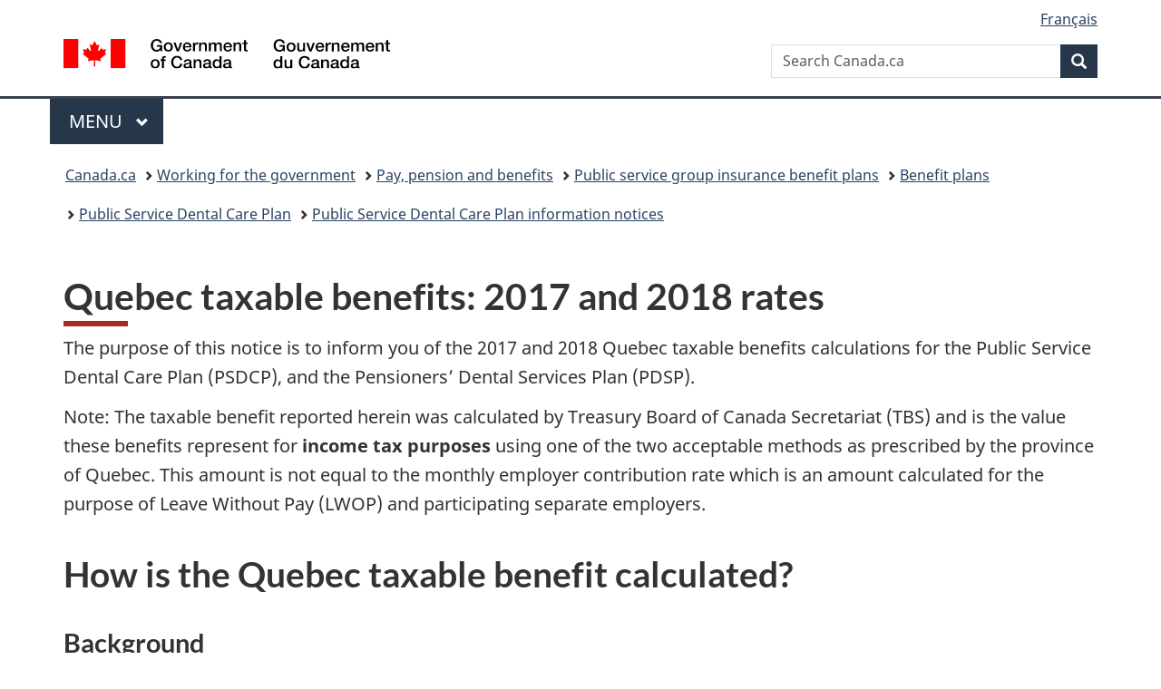

--- FILE ---
content_type: text/html;charset=utf-8
request_url: https://www.canada.ca/en/treasury-board-secretariat/services/information-notice/quebec-taxable-benefits-2017-2018-rates.html
body_size: 8016
content:
<!doctype html>


<html class="no-js" dir="ltr" lang="en" xmlns="http://www.w3.org/1999/xhtml">

<head prefix="og: http://ogp.me/ns#">
    
<meta http-equiv="X-UA-Compatible" content="IE=edge"/>
<meta charset="utf-8"/>
<title>Quebec taxable benefits: 2017 and 2018 rates - Canada.ca</title>
<meta content="width=device-width,initial-scale=1" name="viewport"/>


	<link rel="schema.dcterms" href="http://purl.org/dc/terms/"/>
	<link rel="canonical" href="https://www.canada.ca/en/treasury-board-secretariat/services/information-notice/quebec-taxable-benefits-2017-2018-rates.html"/>
    <link rel="alternate" hreflang="en" href="https://www.canada.ca/en/treasury-board-secretariat/services/information-notice/quebec-taxable-benefits-2017-2018-rates.html"/>
	
        <link rel="alternate" hreflang="fr" href="https://www.canada.ca/fr/secretariat-conseil-tresor/services/avis-information/avantages-imposables-quebec-taux-2017-2018.html"/>
	
	
		<meta name="description" content="This page contains information on the updated 2017 and 2018 Quebec taxable benefits calculations for the Pensioners’ Dental Services Plan (PDSP) and the Public Service Dental Care Plan (PSDCP)."/>
	
	
	
		<meta name="author" content="Treasury Board of Canada Secretariat"/>
	
	
		<meta name="dcterms.title" content="Quebec taxable benefits: 2017 and 2018 rates"/>
	
	
		<meta name="dcterms.description" content="This page contains information on the updated 2017 and 2018 Quebec taxable benefits calculations for the Pensioners’ Dental Services Plan (PDSP) and the Public Service Dental Care Plan (PSDCP)."/>
	
	
		<meta name="dcterms.creator" content="Treasury Board of Canada Secretariat"/>
	
	
	
		<meta name="dcterms.language" title="ISO639-2/T" content="eng"/>
	
	
	
		<meta name="dcterms.issued" title="W3CDTF" content="2017-12-20"/>
	
	
		<meta name="dcterms.modified" title="W3CDTF" content="2017-12-19"/>
	
	
	
		<meta name="dcterms.spatial" content="Canada"/>
	
	
	
	
	
	
		<meta name="dcterms.identifier" content="Treasury_Board_of_Canada_Secretariat"/>
	
	
	
        



	<meta prefix="fb: https://www.facebook.com/2008/fbml" property="fb:pages" content="378967748836213, 160339344047502, 184605778338568, 237796269600506, 10860597051, 14498271095, 209857686718, 160504807323251, 111156792247197, 113429762015861, 502566449790031, 312292485564363, 1471831713076413, 22724568071, 17294463927, 1442463402719857, 247990812241506, 730097607131117, 1142481292546228, 1765602380419601, 131514060764735, 307780276294187, 427238637642566, 525934210910141, 1016214671785090, 192657607776229, 586856208161152, 1146080748799944, 408143085978521, 490290084411688, 163828286987751, 565688503775086, 460123390028, 318424514044, 632493333805962, 370233926766473, 173004244677, 1562729973959056, 362400293941960, 769857139754987, 167891083224996, 466882737009651, 126404198009505, 135409166525475, 664638680273646, 169011506491295, 217171551640146, 182842831756930, 1464645710444681, 218822426028, 218740415905, 123326971154939, 125058490980757, 1062292210514762, 1768389106741505, 310939332270090, 285960408117397, 985916134909087, 655533774808209, 1522633664630497, 686814348097821, 230798677012118, 320520588000085, 103201203106202, 273375356172196, 61263506236, 353102841161, 1061339807224729, 1090791104267764, 395867780593657, 1597876400459657, 388427768185631, 937815283021844, 207409132619743, 1952090675003143, 206529629372368, 218566908564369, 175257766291975, 118472908172897, 767088219985590, 478573952173735, 465264530180856, 317418191615817, 428040827230778, 222493134493922, 196833853688656, 194633827256676, 252002641498535, 398018420213195, 265626156847421, 202442683196210, 384350631577399, 385499078129720, 178433945604162, 398240836869162, 326182960762584, 354672164565195, 375081249171867, 333050716732105, 118996871563050, 240349086055056, 119579301504003, 185184131584797, 333647780005544, 306255172770146, 369589566399283, 117461228379000, 349774478396157, 201995959908210, 307017162692056, 145928592172074, 122656527842056">


	


    


	<script src="//assets.adobedtm.com/be5dfd287373/abb618326704/launch-3eac5e076135.min.js"></script>










<link rel="stylesheet" href="https://use.fontawesome.com/releases/v5.15.4/css/all.css" integrity="sha256-mUZM63G8m73Mcidfrv5E+Y61y7a12O5mW4ezU3bxqW4=" crossorigin="anonymous"/>
<script blocking="render" src="/etc/designs/canada/wet-boew/js/gcdsloader.min.js"></script>
<link rel="stylesheet" href="/etc/designs/canada/wet-boew/css/theme.min.css"/>
<link href="/etc/designs/canada/wet-boew/assets/favicon.ico" rel="icon" type="image/x-icon"/>
<noscript><link rel="stylesheet" href="/etc/designs/canada/wet-boew/css/noscript.min.css"/></noscript>







                              <script>!function(a){var e="https://s.go-mpulse.net/boomerang/",t="addEventListener";if("False"=="True")a.BOOMR_config=a.BOOMR_config||{},a.BOOMR_config.PageParams=a.BOOMR_config.PageParams||{},a.BOOMR_config.PageParams.pci=!0,e="https://s2.go-mpulse.net/boomerang/";if(window.BOOMR_API_key="KBFUZ-C9D7G-RB8SX-GRGEN-HGMC9",function(){function n(e){a.BOOMR_onload=e&&e.timeStamp||(new Date).getTime()}if(!a.BOOMR||!a.BOOMR.version&&!a.BOOMR.snippetExecuted){a.BOOMR=a.BOOMR||{},a.BOOMR.snippetExecuted=!0;var i,_,o,r=document.createElement("iframe");if(a[t])a[t]("load",n,!1);else if(a.attachEvent)a.attachEvent("onload",n);r.src="javascript:void(0)",r.title="",r.role="presentation",(r.frameElement||r).style.cssText="width:0;height:0;border:0;display:none;",o=document.getElementsByTagName("script")[0],o.parentNode.insertBefore(r,o);try{_=r.contentWindow.document}catch(O){i=document.domain,r.src="javascript:var d=document.open();d.domain='"+i+"';void(0);",_=r.contentWindow.document}_.open()._l=function(){var a=this.createElement("script");if(i)this.domain=i;a.id="boomr-if-as",a.src=e+"KBFUZ-C9D7G-RB8SX-GRGEN-HGMC9",BOOMR_lstart=(new Date).getTime(),this.body.appendChild(a)},_.write("<bo"+'dy onload="document._l();">'),_.close()}}(),"".length>0)if(a&&"performance"in a&&a.performance&&"function"==typeof a.performance.setResourceTimingBufferSize)a.performance.setResourceTimingBufferSize();!function(){if(BOOMR=a.BOOMR||{},BOOMR.plugins=BOOMR.plugins||{},!BOOMR.plugins.AK){var e=""=="true"?1:0,t="",n="ck6afhycc2txg2lzeema-f-c13edb3e9-clientnsv4-s.akamaihd.net",i="false"=="true"?2:1,_={"ak.v":"39","ak.cp":"368225","ak.ai":parseInt("231651",10),"ak.ol":"0","ak.cr":8,"ak.ipv":4,"ak.proto":"h2","ak.rid":"39cfa81","ak.r":51208,"ak.a2":e,"ak.m":"dscb","ak.n":"essl","ak.bpcip":"18.188.2.0","ak.cport":40450,"ak.gh":"23.209.83.25","ak.quicv":"","ak.tlsv":"tls1.3","ak.0rtt":"","ak.0rtt.ed":"","ak.csrc":"-","ak.acc":"","ak.t":"1769546008","ak.ak":"hOBiQwZUYzCg5VSAfCLimQ==t/n14lHDIqhOvyaRjMEiCX+I4O/bZuajinMJoCQR7+Yn4X3EzCUsjXxUJzLqtdI1MJqTJicxW4vkdL8D6gOW6OUY8T9952Nn6cksTt7+1EkDssq1weQ/cUgFxq2DOoxzwNPscbv4sb31+kYwONko7kNUXQFy707VWbHDPDzj/DkVNCube4G0aGgu2gNf/Wng0EgjIJQZVBtKDHD5jsL9TZp9zheXvgFkUCnFj1Hz/FFJyfQhTIsQu3dktqwJaRfDLiT8B2rUPCOSL9iMW5qZlemzxvbYemqRuRmkSJgDiD7SnsGEWEOBh0O7IEz3B9A+POZyTGqoTVKMA3OiZq5RZ+UZwJ2hhbfLzmjJGZ6HZKL3uNJ8VAwSWOGAbhcCob14SkRpDMBM7Q/iRNmASnMnl6AfuLBzJDW4RzrDe4wUsK0=","ak.pv":"822","ak.dpoabenc":"","ak.tf":i};if(""!==t)_["ak.ruds"]=t;var o={i:!1,av:function(e){var t="http.initiator";if(e&&(!e[t]||"spa_hard"===e[t]))_["ak.feo"]=void 0!==a.aFeoApplied?1:0,BOOMR.addVar(_)},rv:function(){var a=["ak.bpcip","ak.cport","ak.cr","ak.csrc","ak.gh","ak.ipv","ak.m","ak.n","ak.ol","ak.proto","ak.quicv","ak.tlsv","ak.0rtt","ak.0rtt.ed","ak.r","ak.acc","ak.t","ak.tf"];BOOMR.removeVar(a)}};BOOMR.plugins.AK={akVars:_,akDNSPreFetchDomain:n,init:function(){if(!o.i){var a=BOOMR.subscribe;a("before_beacon",o.av,null,null),a("onbeacon",o.rv,null,null),o.i=!0}return this},is_complete:function(){return!0}}}}()}(window);</script></head>

<body vocab="http://schema.org/" typeof="WebPage" resource="#wb-webpage" class="">

    




    
        
        
        <div class="newpar new section">

</div>

    
        
        
        <div class="par iparys_inherited">

    
    
    
    
        
        
        <div class="global-header"><nav><ul id="wb-tphp">
	<li class="wb-slc"><a class="wb-sl" href="#wb-cont">Skip to main content</a></li>
	<li class="wb-slc"><a class="wb-sl" href="#wb-info">Skip to &#34;About government&#34;</a></li>
	
</ul></nav>

<header>
	<div id="wb-bnr" class="container">
		<div class="row">
			
			<section id="wb-lng" class="col-xs-3 col-sm-12 pull-right text-right">
    <h2 class="wb-inv">Language selection</h2>
    <div class="row">
        <div class="col-md-12">
            <ul class="list-inline mrgn-bttm-0">
                <li>
                    <a lang="fr" href="/fr/secretariat-conseil-tresor/services/avis-information/avantages-imposables-quebec-taux-2017-2018.html">
                        
                            <span class="hidden-xs" translate="no">Fran&ccedil;ais</span>
                            <abbr title="Fran&ccedil;ais" class="visible-xs h3 mrgn-tp-sm mrgn-bttm-0 text-uppercase" translate="no">fr</abbr>
                        
                        
                    </a>
                </li>
                
                
            </ul>
        </div>
    </div>
</section>
				<div class="brand col-xs-9 col-sm-5 col-md-4" property="publisher" resource="#wb-publisher" typeof="GovernmentOrganization">
					
                    
					
						
						<a href="/en.html" property="url">
							<img src="/etc/designs/canada/wet-boew/assets/sig-blk-en.svg" alt="Government of Canada" property="logo"/>
							<span class="wb-inv"> /
								
								<span lang="fr">Gouvernement du Canada</span>
							</span>
						</a>
					
					<meta property="name" content="Government of Canada"/>
					<meta property="areaServed" typeof="Country" content="Canada"/>
					<link property="logo" href="/etc/designs/canada/wet-boew/assets/wmms-blk.svg"/>
				</div>
				<section id="wb-srch" class="col-lg-offset-4 col-md-offset-4 col-sm-offset-2 col-xs-12 col-sm-5 col-md-4">
					<h2>Search</h2>
					
<form action="/en/sr/srb.html" method="get" name="cse-search-box" role="search">
	<div class="form-group wb-srch-qry">
		
		    <label for="wb-srch-q" class="wb-inv">Search Canada.ca</label>
			<input id="wb-srch-q" list="wb-srch-q-ac" class="wb-srch-q form-control" name="q" type="search" value="" size="34" maxlength="170" placeholder="Search Canada.ca"/>
		    
		

		<datalist id="wb-srch-q-ac">
		</datalist>
	</div>
	<div class="form-group submit">
	<button type="submit" id="wb-srch-sub" class="btn btn-primary btn-small" name="wb-srch-sub"><span class="glyphicon-search glyphicon"></span><span class="wb-inv">Search</span></button>
	</div>
</form>

				</section>
		</div>
	</div>
	<hr/>
	
	<div class="container"><div class="row">
		
        <div class="col-md-8">
        <nav class="gcweb-menu" typeof="SiteNavigationElement">
		<h2 class="wb-inv">Menu</h2>
		<button type="button" aria-haspopup="true" aria-expanded="false"><span class="wb-inv">Main </span>Menu <span class="expicon glyphicon glyphicon-chevron-down"></span></button>
<ul role="menu" aria-orientation="vertical" data-ajax-replace="/content/dam/canada/sitemenu/sitemenu-v2-en.html">
	<li role="presentation"><a role="menuitem" tabindex="-1" href="https://www.canada.ca/en/services/jobs.html">Jobs and the workplace</a></li>
	<li role="presentation"><a role="menuitem" tabindex="-1" href="https://www.canada.ca/en/services/immigration-citizenship.html">Immigration and citizenship</a></li>
	<li role="presentation"><a role="menuitem" tabindex="-1" href="https://travel.gc.ca/">Travel and tourism</a></li>
	<li role="presentation"><a role="menuitem" tabindex="-1" href="https://www.canada.ca/en/services/business.html">Business and industry</a></li>
	<li role="presentation"><a role="menuitem" tabindex="-1" href="https://www.canada.ca/en/services/benefits.html">Benefits</a></li>
	<li role="presentation"><a role="menuitem" tabindex="-1" href="https://www.canada.ca/en/services/health.html">Health</a></li>
	<li role="presentation"><a role="menuitem" tabindex="-1" href="https://www.canada.ca/en/services/taxes.html">Taxes</a></li>
	<li role="presentation"><a role="menuitem" tabindex="-1" href="https://www.canada.ca/en/services/environment.html">Environment and natural resources</a></li>
	<li role="presentation"><a role="menuitem" tabindex="-1" href="https://www.canada.ca/en/services/defence.html">National security and defence</a></li>
	<li role="presentation"><a role="menuitem" tabindex="-1" href="https://www.canada.ca/en/services/culture.html">Culture, history and sport</a></li>
	<li role="presentation"><a role="menuitem" tabindex="-1" href="https://www.canada.ca/en/services/policing.html">Policing, justice and emergencies</a></li>
	<li role="presentation"><a role="menuitem" tabindex="-1" href="https://www.canada.ca/en/services/transport.html">Transport and infrastructure</a></li>
	<li role="presentation"><a role="menuitem" tabindex="-1" href="https://www.international.gc.ca/world-monde/index.aspx?lang=eng">Canada and the world</a></li>
	<li role="presentation"><a role="menuitem" tabindex="-1" href="https://www.canada.ca/en/services/finance.html">Money and finances</a></li>
	<li role="presentation"><a role="menuitem" tabindex="-1" href="https://www.canada.ca/en/services/science.html">Science and innovation</a></li>
	<li role="presentation"><a role="menuitem" tabindex="-1" href="https://www.canada.ca/en/services/life-events.html">Manage life events</a></li>
</ul>

		
        </nav>   
        </div>
		
		
		
    </div></div>
	
		<nav id="wb-bc" property="breadcrumb"><h2 class="wb-inv">You are here:</h2><div class="container"><ol class="breadcrumb">
<li><a href='/en.html'>Canada.ca</a></li>
<li><a href='/en/government/publicservice.html'>Working for the government</a></li>
<li><a href='/en/government/publicservice/pay.html'>Pay, pension and benefits</a></li>
<li><a href='/en/treasury-board-secretariat/topics/benefit-plans.html'>Public service group insurance benefit plans</a></li>
<li><a href='/en/treasury-board-secretariat/topics/benefit-plans/plans.html'>Benefit plans</a></li>
<li><a href='/en/treasury-board-secretariat/topics/benefit-plans/plans/dental-care-plan.html'>Public Service Dental Care Plan</a></li>
<li><a href='/en/treasury-board-secretariat/services/benefit-plans/dental-care-plan/information-notices.html'>Public Service Dental Care Plan information notices</a></li>
</ol></div></nav>


	

  
</header>
</div>

    

</div>

    




	



    
    

    
    
        <main property="mainContentOfPage" resource="#wb-main" typeof="WebPageElement" class="container">
            
            <div class="mwstitle section">

    <h1 property="name" id="wb-cont" dir="ltr">
Quebec taxable benefits: 2017 and 2018 rates</h1>
	</div>
<div class="mwsgeneric-base-html parbase section">



    <p>The purpose of this notice is to inform you of the 2017 and 2018 Quebec taxable benefits calculations for the Public Service Dental Care Plan (PSDCP), and the Pensioners’ Dental Services Plan (PDSP).</p>
<p>Note: The taxable benefit reported herein was calculated by Treasury Board of Canada Secretariat (TBS) and is the value these benefits represent for <strong>income tax purposes</strong> using one of the two acceptable methods as prescribed by the province of Quebec. This amount is not equal to the monthly employer contribution rate which is an amount calculated for the purpose of Leave Without Pay (LWOP) and participating separate employers.</p>
<h2><strong>How is the Quebec taxable benefit calculated?</strong></h2>
<h3><strong>Background</strong></h3>
<p>Since 1993, Employer contributions towards certain group insurance plans are considered a taxable benefit to employees who reside in Quebec. According to the Ministère du Revenu du Québec publication on <a href="http://www.revenuquebec.ca/en/sepf/publications/in/in-253.aspx">Taxable benefits</a>, “Where a group insurance plan provides identical coverage to employees subject to different legislation (that is, Quebec legislation and legislation in effect elsewhere), the Employer may use one of two methods to calculate the value of benefits received by employees. The Employer must choose the method that best reflects the coverage provided to these employees under the plan.” The two methods are:</p>
<p>“Method A: The amount representing the value of an employee’s coverage is determined on the basis of actual data for all employees covered under the plan. (standard method)”</p>
<p>“Method B: The amount representing the value of an employee’s coverage is determined on the basis of the actual data for the employees subject to the Quebec legislation.”</p>
<h3><strong>Calculation methodology adopted by <abbr title="Treasury Board of Canada Secretariat">TBS</abbr></strong></h3>
<p>Following a 2003 review of the Quebec legislation, <abbr title="Treasury Board of Canada Secretariat">TBS</abbr> officials determined that the Method A would be the standard approach implemented. As a result, each year actual claims data from four of the five <abbr title="Public Service Dental Care Plan">PSDCP</abbr> plans is combined within the taxable benefit calculation formula to create one rate. The exception is the Canadian Forces Reserve Component (55999). Their particular eligibility criteria and reservists’ tenure/status has resulted in a separate taxable benefit calculation to be performed based on that group’s actual claims data.</p>
<p>Methodology A has also been adopted for use in determining the taxable benefit amount for <abbr title="Pensioners’ Dental Services Plan">PDSP</abbr> pensioners.</p>
<h2><strong>What is the purpose of the calculations?</strong></h2>
<p>These calculations serve a dual purpose, as described below.</p>
<h3><strong>Primary Purpose</strong></h3>
<p>Primarily, the figures calculated by <abbr title="Treasury Board of Canada Secretariat">TBS</abbr> signify the “value” these benefits represent for income tax purposes for residents of Quebec.</p>
<p>In accordance with the chosen methodology, the 2017 Relevé 1 figures representing the taxable benefit amounts associated with participation in the <abbr title="Public Service Dental Care Plan">PSDCP</abbr> and <abbr title="Pensioners’ Dental Services Plan">PDSP</abbr> are:</p>
<ul>
  <li><abbr title="Public Service Dental Care Plan">PSDCP</abbr> (for Groups 55555, 55666, 55777 and 55888): $896.35 per annum or $74.70 monthly.</li>
  <li><abbr title="Public Service Dental Care Plan">PSDCP</abbr> (for Group 55999): $137.87 per annum or $11.49 monthly.</li>
  <li><abbr title="Pensioners’ Dental Services Plan">PDSP</abbr>: $391.38 per annum or $32.62 per month.</li>
</ul>
<h3><strong>Secondary Purpose</strong></h3>
<p>Beginning January 2018, the following amounts represent the taxable benefit that must be collected and remitted for residents of Quebec:</p>
<ul>
  <li><abbr title="Public Service Dental Care Plan">PSDCP</abbr> (for Groups 55555, 55666, 55777 and 55888): $910.30 per annum or $75.86 monthly.</li>
  <li><abbr title="Public Service Dental Care Plan">PSDCP</abbr> (for Group 55999): $133.65 per annum or $11.14 monthly.</li>
  <li><abbr title="Pensioners’ Dental Services Plan">PDSP</abbr>: $405.57 per annum or $33.80 per month.</li>
</ul>
<p>Note: As the Public Service Health Care Plan (PSHCP) employer rates are updated annually, the pay/pension systems already reflect the correct taxable benefit amount for this plan.</p>
<h2><strong>Action required</strong></h2>
<p>Pay and pension system amendments are required on behalf of residents of Quebec participating in the <abbr title="Public Service Dental Care Plan">PSDCP</abbr> and <abbr title="Pensioners’ Dental Services Plan">PDSP</abbr>.</p>
<h2><strong>Additional information</strong></h2>
<p>Should you have any questions regarding this notice, please contact <a href="mailto:pbs-spas@tbs-sct.gc.ca">Treasury Board of Canada Secretariat, Pensions and Benefits Sector</a>.</p>
<p>Caroline Curran<br>
  Assistant Deputy Minister<br>
  Pensions and Benefits Sector</p>


</div>


            <section class="pagedetails">
    <h2 class="wb-inv">Page details</h2>

    

    
    
<gcds-date-modified>
	2017-12-19
</gcds-date-modified>


</section>
        </main>
    



    




    
        
        
        <div class="newpar new section">

</div>

    
        
        
        <div class="par iparys_inherited">

    
    
    
    

</div>

    




    




    
        
        
        <div class="newpar new section">

</div>

    
        
        
        <div class="par iparys_inherited">

    
    
    
    
        
        
        <div class="global-footer">
    <footer id="wb-info">
	    <h2 class="wb-inv">About this site</h2>
    	<div class="gc-contextual"><div class="container">
    <nav>
        <h3>Treasury Board of Canada Secretariat (TBS)</h3>
        <ul class="list-col-xs-1 list-col-sm-2 list-col-md-3">
            <li><a href="/en/treasury-board-secretariat/corporate/contact.html">Contact us</a></li>
        
            <li><a href="/en/treasury-board-secretariat/corporate/forms.html">Forms</a></li>
        </ul>
    </nav>
</div></div>	
        <div class="gc-main-footer">
			<div class="container">
	<nav>
	<h3>Government of Canada</h3>
	<ul class="list-col-xs-1 list-col-sm-2 list-col-md-3">
		<li><a href="/en/contact.html">All contacts</a></li>
		<li><a href="/en/government/dept.html">Departments and agencies</a></li>
		<li><a href="/en/government/system.html">About government</a></li>
	</ul>
	<h4><span class="wb-inv">Themes and topics</span></h4>
	<ul class="list-unstyled colcount-sm-2 colcount-md-3">			
		<li><a href="/en/services/jobs.html">Jobs</a></li>
		<li><a href="/en/services/immigration-citizenship.html">Immigration and citizenship</a></li>
		<li><a href="https://travel.gc.ca/">Travel and tourism</a></li>
		<li><a href="/en/services/business.html">Business</a></li>
		<li><a href="/en/services/benefits.html">Benefits</a></li>
		<li><a href="/en/services/health.html">Health</a></li>
		<li><a href="/en/services/taxes.html">Taxes</a></li>
		<li><a href="/en/services/environment.html">Environment and natural resources</a></li>
		<li><a href="/en/services/defence.html">National security and defence</a></li>
		<li><a href="/en/services/culture.html">Culture, history and sport</a></li>
		<li><a href="/en/services/policing.html">Policing, justice and emergencies</a></li>
		<li><a href="/en/services/transport.html">Transport and infrastructure</a></li>
		<li><a href="https://www.international.gc.ca/world-monde/index.aspx?lang=eng">Canada and the world</a></li>
		<li><a href="/en/services/finance.html">Money and finances</a></li>
		<li><a href="/en/services/science.html">Science and innovation</a></li>
		<li><a href="/en/services/indigenous-peoples.html">Indigenous Peoples</a></li>
		<li><a href="/en/services/veterans-military.html">Veterans and military</a></li>
		<li><a href="/en/services/youth.html">Youth</a></li>
		<li><a href="/en/services/life-events.html">Manage life events</a></li>		
	</ul>
	</nav>
</div>
	
        </div>
        <div class="gc-sub-footer">
            <div class="container d-flex align-items-center">
            <nav>
                <h3 class="wb-inv">Government of Canada Corporate</h3>
                <ul>
                
                    		<li><a href="https://www.canada.ca/en/social.html">Social media</a></li>
		<li><a href="https://www.canada.ca/en/mobile.html">Mobile applications</a></li>
		<li><a href="https://www.canada.ca/en/government/about-canada-ca.html">About Canada.ca</a></li>
                
                <li><a href="/en/transparency/terms.html">Terms and conditions</a></li>
                <li><a href="/en/transparency/privacy.html">Privacy</a></li>
                </ul>
            </nav>
                <div class="wtrmrk align-self-end">
                    <img src="/etc/designs/canada/wet-boew/assets/wmms-blk.svg" alt="Symbol of the Government of Canada"/>
                </div>
            </div>
        </div>
    </footer>

</div>

    

</div>

    




    







    <script type="text/javascript">_satellite.pageBottom();</script>






<script src="//ajax.googleapis.com/ajax/libs/jquery/2.2.4/jquery.min.js" integrity="sha256-BbhdlvQf/xTY9gja0Dq3HiwQF8LaCRTXxZKRutelT44=" crossorigin="anonymous"></script>
<script src="/etc/designs/canada/wet-boew/js/ep-pp.min.js"></script>
<script src="/etc/designs/canada/wet-boew/js/wet-boew.min.js"></script>
<script src="/etc/designs/canada/wet-boew/js/theme.min.js"></script>




</body>
</html>


--- FILE ---
content_type: application/javascript
request_url: https://www.canada.ca/etc/designs/canada/wet-boew/js/theme.min.js
body_size: 16759
content:
/*!
 * @title Web Experience Toolkit (WET) / Boîte à outils de l'expérience Web (BOEW)
 * @license wet-boew.github.io/wet-boew/License-en.html / wet-boew.github.io/wet-boew/Licence-fr.html
 * v18.1.2 - 2026-01-21
 *
 */
if(((t,r,a)=>{function n(e){if(!e.content){for(var t=e.childNodes,a=r.createDocumentFragment();t[0];)a.appendChild(t[0]);e.content=a}}var i="wb-template",o="template",e=a.doc;a.tmplPolyfill=n,e.on("timerpoke.wb wb-init.wb-template",o,function(e){e=a.init(e,i,o);e&&(n(e),a.ready(t(e),i))}),a.add(o)})(jQuery,document,wb),((n,i)=>{function o(e,t){function a(e){var t=[e.substr(1,2),e.substr(3,2),e.substr(5,2)].map(e=>parseInt(e,16)/255);for(let e=0;e<t.length;e++)t[e]<=.03928?t[e]=t[e]/12.92:t[e]=Math.pow((t[e]+.055)/1.055,2.4);return.2126*t[0]+.7152*t[1]+.0722*t[2]}return r=a(e),l=a(t),((Math.max(r,l)+.05)/(Math.min(r,l)+.05)).toFixed(2)}var r,l,e=i.doc,s="gc-featured-link",d="."+s,c="#FFFFFF",u="#333333";e.on("timerpoke.wb wb-init .gc-featured-link",d,function(e){var t,a,r,e=i.init(e,s,d);e&&(t=e.dataset.bgColor,r=n(e),t&&(a=4.5<=o(c,t)?c:4.5<=o(u,t)?u:"#000000",e.style.backgroundColor=t,e.style.color=a,e.querySelectorAll("p, a").forEach(e=>{e.style.color=a})),i.ready(r,s))}),i.add(d)})(jQuery,(window,wb)),((a,r)=>{var e=r.doc,n="followus",i="."+n;e.on("timerpoke.wb wb-init .followus",i,function(e){var t=r.init(e,n,i);t&&e.currentTarget===e.target&&((e=t.querySelector(".twitter .wb-inv"))&&(e.innerHTML=e.innerHTML.replace("Twitter","X")),r.ready(a(t),n))}),r.add(i)})(jQuery,(window,wb)),((i,a)=>{var r,n,o,e=a.doc,l="gc-subway",s=".provisional."+l,d=l+"-section",c=l+"-index";e.on("timerpoke.wb wb-init .provisional.gc-subway",s,function(e){var t=a.init(e,l,s);t&&e.currentTarget===e.target&&(e=i(t),r=t.hasAttribute("data-sections-title")?t.getAttribute("data-sections-title"):"Sections",t.querySelector("h1")?((n=i("h1",e)).get(0).id=n.get(0).id||a.getId(),n&&a.addSkipLink(a.i18n("skip-prefix")+" "+n.text(),{href:"#"+n.get(0).id}),e.nextUntil(".pagedetails, .gc-subway-support").wrapAll("<section class='"+d+"'>"),e.wrap("<div class='gc-subway-wrapper'></div>"),(o=i("."+d+" h1")).wrap("<hgroup></hgroup>"),n.wrap("<hgroup></hgroup>"),i("<p>"+n.text()+"</p>").insertBefore(o),i("<p class='h3 hidden-xs visible-md visible-lg mrgn-tp-0'>"+r+"</p>").insertAfter(n),e.find("a.active").attr({tabindex:"0","aria-current":"page"}),(o=i(".gc-subway-support"))&&(o.clone().addClass("hidden-xs hidden-sm").insertAfter("."+l),o.addClass("hidden-md hidden-lg")),t.classList.add("no-blink")):t.classList.contains(c)||t.classList.add(c),i(s+" a, ."+d+" .gc-subway-pagination a, main .pager a").each(function(e,t){let a=i(t),r=a.attr("href"),n;r&&(n=r.includes("#")?r:r+="#wb-cont"),a.clone().addClass("hidden-md hidden-lg").attr("href",n).insertAfter(t),a.addClass("hidden-xs hidden-sm")}),a.ready(e,l))}),a.add(s)})(jQuery,(window,wb)),((B,H,R)=>{function c(e,t,a){for(var r,n,i=a[t];r=i.shift();)(n=r.action)&&(e.trigger(n+"."+P,r),delete r.action)}function M(e,t){var a,r,n,i,o,l,s,d,c=t.cValue||B(t.srcInput).val()||"",u=e.target.id,p=c,g=t.actions,m=t.dntwb;for(g=Array.isArray(g)?B.extend([],g):[g],r=g.length,a=0;a!==r;a+=1)if(n=g[a],i=n.action){if(d=n.default,s=!1,(o=n.match)&&!d)throw"'match' and 'default' property need to be set";if(d&&p.length&&"string"==typeof o)try{l=new RegExp(o),s=(s=l.exec(p))||d}catch(e){}else s||!d||p||(s=d);switch(!n.qval&&s&&(n.qval=s),i){case"patch":var b=n.patches,h=n.base||"/";b||(b=[v],n.cumulative=!0),Array.isArray(b)||(b=[b]),b=y(b,n.qval,h),n.patches=b;break;case"ajax":n.trigger&&m&&(n.trigger=!1),n.url=x(n.url,n.qval);break;case"tblfilter":n.value=x(n.value,n.qval)}w(u,f,n)}}var e=H.doc,u="wb-actionmng",o="."+u,t="[data-"+u+"]",F=u+"Rn",P=u+o,p={},f={},U={},a=["mapfilter","tocsv","loadJSON","patch","ajax","addClass","removeClass","tblfilter","withInput","selectInput","run"].join("."+P+" ")+"."+P,v={op:"move",path:"{base}",from:"{base}/{qval}"},w=function(e,t,a){t[e]||(t[e]=[]),t[e].push(a)},y=function(e,t,a){var r,n,i,o=e.length,l=[];for(a=a||"/",r=0;r!==o;r+=1)n=e[r],i=B.extend({},n),n.path&&(i.path=x(n.path,t,a)),n.from&&(i.from=x(n.from,t,a)),n.value&&(i.value=x(n.value,t,a)),l.push(i);return l},x=function(e,t,a){return t?a?e.replace(/\{qval\}/,t).replace(/\{base\}/,a):e.replace(/\{qval\}/,t):e};e.on("do."+P,function(e){var t,a,r,n,i,o,l=e.element||e.target,s=l.id,d=e.actions||[];if((l===e.target||e.currentTarget===e.target)&&-1===l.className.indexOf(u)){for((r=(d=Array.isArray(d)?d:[d]).length)&&(t=B(l)).addClass(u),s&&p[s]&&c(t,s,p),a=0;a!==r;a+=1)(i=(n=d[a]).action)&&((o=n.target)?(n.trgbefore?w(o,p,n):w(o,f,n),(o=n.trggroup)&&w(o,U,n)):t.trigger(i+"."+P,n));s&&f[s]&&c(t,s,f),B(e.target).removeClass(u)}}),e.on("clean."+P,function(e){var t,a,r=e.element||e.target,n=e.trggroup;if((r===e.target||e.currentTarget===e.target)&&n&&U[n])for(t=U[n];a=t.shift();)delete a.action}),e.on(a,o,function(e,t){var a,r,n,i,o,l=e.type;if(P===e.namespace)switch(l){case"run":var s,d,c,u,p=t,g=(g=e).target,m=B(g),b=U[p.trggroup];if(b&&!m.hasClass(F)){for(m.addClass(F),d=b.length,s=0;s!==d;s+=1)(u=(c=b[s]).action)&&m.trigger(u+"."+P,c);m.removeClass(F)}break;case"tblfilter":var g=t,p=(p=e).target,p=B(g.source||p),h=g.column,f=parseInt(h,10),v=!!g.regex,w=!g.smart||!!g.smart,y=!g.caseinsen||!!g.caseinsen;if("TABLE"!==p.get(0).nodeName)throw"Table filtering can only applied on table";p=p.dataTable({retrieve:!0}).api(),(h?p.column(!0===f?f:h):p).search(g.value,v,w,y).draw();break;case"addClass":f=e,h=t;f=B(h.source||f.target),h.class&&f.addClass(h.class);break;case"removeClass":v=e,w=t;v=B(w.source||v.target),w.class&&v.removeClass(w.class);break;case"ajax":y=e,(n=t).container?i=B(n.container):(o=H.getId(),i=B("<div id='"+o+"'></div>"),B(y.target).after(i)),n.trigger&&i.attr("data-trigger-wet","true"),i.attr("data-ajax-"+(n.type||"replace"),n.url),i.one("wb-contentupdated",function(e,t){var e=e.currentTarget,a=e.getAttribute("data-trigger-wet");e.removeAttribute("data-ajax-"+t["ajax-type"]),a&&(B(e).find(H.allSelectors).addClass("wb-init").filter(":not(#"+e.id+" .wb-init .wb-init)").trigger("timerpoke.wb"),e.removeAttribute("data-trigger-wet"))}),i.trigger("wb-update.wb-data-ajax");break;case"patch":n=(o=t).source,i=!!o.cumulative,(x=o.patches)&&(Array.isArray(x)||(x=[x]),B(n).trigger({type:"patches.wb-jsonmanager",patches:x,fpath:o.fpath,filter:o.filter||[],filternot:o.filternot||[],cumulative:i}));break;case"selectInput":var x=e,k=t;(x=R.querySelector(k.source)||x.currentTarget).querySelectorAll('[value="'+k.value+'"]').forEach(e=>{"OPTION"===e.nodeName?e.setAttribute("selected",!0):"INPUT"===e.nodeName&&e.setAttribute("checked",!0)}),B(x).trigger("wb-contentupdated");break;case"mapfilter":k=e,k=B((T=t).source||k.target).get(0).geomap,z=T.filter,T=T.value,"aoi"===z&&k.zoomAOI(T),"layer"===z&&k.showLayer(T,!0);break;case"tocsv":var S,A,C,E,q,z=t.source,T=t.filename,j=(z=B(z)).get(0),N=j.classList.contains("wb-tables"),I="",T=T||(j.caption||"table")+".csv",D=j.rows,O=D.length,L=D[0].cells.length;if(N){for(O=(C=z.dataTable({retrieve:!0}).api()).rows()[0].length,A=0;A<L;A+=1)q=(q=D[0].cells[A].textContent).replace(/"/g,'""'),I=A?I+',"'+q+'"':I+'"'+q+'"';I+="\n"}for(S=0;S<O;S+=1){for(A=0;A<L;A+=1)N?-1!==(q=C.cell(S,A,{page:"all"}).data()).indexOf("<")&&((E=R.createElement("div")).innerHTML=q,q=E.textContent):q=D[S].cells[A].textContent,q=q.replace(/"/g,'""'),q+='"',I=A?I+',"'+q:I+'"'+q;I+="\n"}H.download(new Blob(["\ufeff"+I],{type:"text/plain;charset=utf-8"}),T);break;case"loadJSON":a=(j=t).source,r=j.url,B(a).attr("data-wb-jsonmanager-reload",""),B(a).trigger({type:"json-fetch.wb",fetch:{url:r,nocache:j.nocache,nocachekey:j.nocachekey,data:j.data,contentType:j.contenttype,method:j.method}});break;case"withInput":M(e,t)}}),e.on("timerpoke.wb wb-init.wb-actionmng",t,function(e){var t,a,r,n,i,e=H.init(e,u,o);if(e){if(e=B(e),t=H.getData(e,u))for(r=(t=Array.isArray(t)?t:[t]).length,a=0;a!==r;a+=1)(i=(n=t[a]).trggroup)&&n.action&&w(i,U,n);H.ready(e,u)}}),H.add(t)})(jQuery,wb,document),((p,n,o)=>{var g,m,b,h,f,v,w,y,c,a,r,x="wb-chtwzrd",k="."+x,l=x+"-replace",e="wb-init"+k,S=o.doc,A={},C={},E={en:{"chtwzrd-send":"Send<span class='wb-inv'> reply and continue</span>","chtwzrd-reset":"Restart from the beginning","chtwzrd-toggle":"Switch to wizard","chtwzrd-notification":"Close chat notification","chtwzrd-open":"Open chat wizard","chtwzrd-minimize":"Minimize chat wizard","chtwzrd-history":"Conversation history","chtwzrd-reply":"Reply","chtwzrd-controls":"Controls","chtwzrd-toggle-basic":"Switch to basic form","chtwzrd-waiting":"Waiting for message","chtwzrd-answer":"You have answered:"},fr:{"chtwzrd-send":"Envoyer<span class='wb-inv'> la réponse et continuer</span>","chtwzrd-reset":"Recommencer depuis le début","chtwzrd-toggle":"Basculer vers l&apos;assistant","chtwzrd-notification":"Fermer la notification de discussion","chtwzrd-open":"Ouvrir l&apos;assistant de discussion","chtwzrd-minimize":"Réduire l&apos;assistant de discussion","chtwzrd-history":"Historique de discussion","chtwzrd-reply":"Répondre","chtwzrd-controls":"Contrôles","chtwzrd-toggle-basic":"Basculer vers le formulaire","chtwzrd-waiting":"En attente d&apos;un message","chtwzrd-answer":"Vous avez répondu&nbsp;:"}},i=function(e){h=localStorage.getItem("wb-chtwzrd-notif"),e.removeClass("hidden wb-inv").addClass(x+"-basic"),g=!(C={shortDelay:500,mediumDelay:750,longDelay:1250,xLongDelay:2e3,xxLongDelay:2500}),v=A.header.first,w=A.header.instructions||"",f=A.header.defaultDestination,y=A.questions[v],m=A.header.formType||"dynamic",b=!!A.header.inline,E={send:(E=E[p("html").attr("lang")||"en"])["chtwzrd-send"],reset:E["chtwzrd-reset"],toggle:E["chtwzrd-toggle"],notification:E["chtwzrd-notification"],trigger:E["chtwzrd-open"],minimize:E["chtwzrd-minimize"],conversation:E["chtwzrd-history"],reply:E["chtwzrd-reply"],controls:E["chtwzrd-controls"],toggleBasic:E["chtwzrd-toggle-basic"],waiting:E["chtwzrd-waiting"],answer:E["chtwzrd-answer"]},j(e,A.header.title);var t,a=p(k+"-basic"),r=p(k+"-bubble-wrap"),n=p(k+"-btn"),i=p(k+"-container"),o=p(".body",i),l=p(".history",i),s=p(".minimize",i),e=p(".reset",i),d=p(".basic-link",i),c=e,u=d;q(a),z(r),T(n),d.on("click",function(e){e.preventDefault();var t=p("legend:first",a);t.attr("tabindex","0"),l.attr("aria-live",""),N(a,"form"),i.stop().hide(),a.stop().show(function(){t.focus(),t.removeAttr("tabindex")}),p("body").removeClass(x+"-noscroll")}),p(k+"-link").on("click",function(e){e.preventDefault(),a.stop().hide(),t=p(":focus"),p(this).hasClass(x+"-bubble")||N(i,"wizard"),p(".bubble",r).removeClass("trans-pulse"),p("p",r).hide().removeClass("trans-left"),i.stop().show(),r.stop().hide(),n.prop("disabled",!0),b||p("body").addClass(x+"-noscroll"),l.length&&p(".conversation",i).scrollTop(l[0].scrollHeight),g||I(o),localStorage.setItem("wb-chtwzrd-notif",1)}),p(k+"-btn").on("click",function(e){e.preventDefault(),n.prop("disabled",!0),a.stop().hide(),t=p(":focus"),N(i,"wizard"),i.stop().show(),r.stop().hide(),i.find(":focusable").first().focus(),b||p("body").addClass(x+"-noscroll"),l.length&&p(".conversation",i).scrollTop(l[0].scrollHeight),g||I(o)}),b?p(k+"-link").click():i.on("keydown",function(e){9===e.keyCode&&(e.shiftKey?c.is(":focus")&&(e.preventDefault(),u.focus()):u.is(":focus")&&(e.preventDefault(),c.focus())),27===e.keyCode&&s.click()}),S.on("click",k+"-container .btn-send",function(e){"submit"!==p(this).attr("type")&&(e.preventDefault(),(e=p("input:checked",o)).length||(e=p("input:first",o)).attr("checked",!0),D(o,O(e),!1))}),e.on("click",function(e){e.preventDefault(),N(p(k+"-container"),"wizard")}),s.on("click",function(e){e.preventDefault(),i.stop().hide(),n.prop("disabled",!1),r.stop().show(),p("body").removeClass(x+"-noscroll"),t.focus()})},q=function(e){var r=p("form",e),t=p("fieldset",e),a=t.first();"dynamic"===m&&(a.addClass(x+"-first-q"),t.not(k+"-first-q").hide()),e.hide(),p("input",r).prop("checked",!1),r.append("<button class='btn btn-sm btn-link "+x+"-link mrgn-rght-sm'>"+E.toggle+"</button>"),p("input",r).on("change",function(){var e,t=O(p(this)),a=p("#"+t.qNext,r);"dynamic"===m&&(e=p(this).closest("fieldset"),!a.is(":hidden")&&e.next().attr("id")===a.attr("id")&&"none"!==t.qNext||e.nextAll("fieldset").hide().find("input").prop("checked",!1),"none"!==t.qNext&&p("#"+t.qNext).show(),""!==t.url)&&r.attr("action",t.url)})},z=function(t){var e,a=p("#wb-info"),r=p(k+"-link",t);A.header.avatar&&r.css("background-image","url("+A.header.avatar+")"),t.fadeIn("slow"),a.addClass(x+"-mrgn"),a.length&&((e=function(e){p(n).scrollTop()>=p(document).outerHeight()-p(n).outerHeight()-a.outerHeight()?e.css({bottom:a.outerHeight()-(p(document).outerHeight()-p(n).outerHeight()-p(n).scrollTop())+30}):e.css({bottom:30})})(t),p(n).on("resize scroll",function(){e(t)})),p(".notif",t).on("click",function(){r.click()}),p(".notif-close",t).on("click",function(e){e.preventDefault(),p(this).parent().hide(),t.focus(),localStorage.setItem("wb-chtwzrd-notif",1)})},T=function(e){e.attr("aria-controls",x+"-container")},s=function(e){var t=p("form",e),a=p("h2",e).first(),r=p("p:not("+k+"-greetings):not("+k+"-farewell)",t).first(),n="btn-former-send",i={},s={},o=p("fieldset",e);return e.data(x),(i=e.data(x)?e.data(x):{}).inline=e.hasClass("wb-chtwzrd-inline"),i.avatar=e.data(x+"-avatar"),i.defaultDestination=t.attr("action"),i.name=t.attr("name"),i.method=t.attr("method"),i.form={},i.form.title=a.html(),i.title=u(a,i.form.title),i.greetings=p("p"+k+"-greetings",t).html(),i.farewell=p("p"+k+"-farewell",t).html(),i.form.sendButton=p("input[type=submit]",t).length?p("input[type=submit]",t).addClass(n).val():p("button[type=submit]",t).addClass(n).html(),i.sendButton=u(p("."+n,t),i.form.sendButton),r.length&&(i.form.instructions=r.html(),i.instructions=u(r,i.form.instructions)),i.first=i.first||o.first().attr("id"),o.each(function(){var e=p(this),t=p("legend",e),a=p("label",e),r=this.id,e=p("input[type=radio]",e).length?"radio":"checkbox",o=[],l="",n={};a.each(function(e){var t=p("input",p(this)),a={},r=t.attr("name"),n=t.data(x+"-url"),i=t.siblings("span:not(.no-"+x+")").html();e||(l=r),a.content=i,a.value=t.val(),a.next=t.data(x+"-next"),n&&(a.url=n),o.push(a)}),n.name=l,n.input=e,n.formLabel=t.html(),n.label=u(t,n.formLabel),n.choices=o,s[r]=n}),{header:i,questions:s}},j=function(e,t){e.after("<div class='"+x+"-bubble-wrap'><a href='#"+x+"-container' aria-controls='"+x+"-container' class='"+x+"-link bubble trans-pulse' role='button'>"+E.trigger+"</a>"+(h?"":"<p class='trans-left'><span class='notif'>"+t+"</span> <a href='#' class='notif-close' title='"+E.notification+"' aria-label='"+E.notification+"' role='button'>&times;</a></p>")+"</div>"),e.next(k+"-bubble-wrap").after("<aside id='"+x+"-container' class='modal-content overlay-def "+x+"-container "+(b?" wb-chtwzrd-contained":"")+"'></aside>");e=p(k+"-container"),e.append("<header class='modal-header header'><h2 class='modal-title title'>"+t+"</h2><button type='button' class='reset' title='"+E.reset+"'> <span class='glyphicon glyphicon-refresh'></span><span class='wb-inv'>"+E.reset+"</span></button><button type='button' class='minimize' title='"+E.minimize+"'><span class='glyphicon glyphicon-chevron-down'></span><span class='wb-inv'>"+E.minimize+"</span></button></header>"),e.append("<form class='modal-body body' method='GET'></form>"),t=p(".body",e);t.append("<div class='conversation'><section class='history' aria-live='assertive'><h3 class='wb-inv'>"+E.conversation+"</h3></section><section class='reply'><h3 class='wb-inv'>"+E.reply+"</h3><div class='inputs-zone'></div></section><div class='form-params'></div></div>"),t.append("<section class='controls'><h3 class='wb-inv'>"+E.controls+"</h3><div class='row'><div class='col-xs-12'><button class='btn btn-primary btn-block btn-send' type='button'>"+E.send+"</button></div></div><div class='row'><div class='col-xs-12 text-center mrgn-tp-sm'><a href='#"+x+"-basic' class='btn btn-sm btn-link basic-link' role='button'>"+E.toggleBasic+"</a></div></div></section>"),t.attr("name",A.header.name+"-chat"),t.attr("method",A.header.method),r=p(".btn-send ",t).html()},d=function(e,t){e.html("");var a="<h2>"+t.header.title+"</h2>",r="<p>"+t.header.instructions+"</p>",n=">"+t.header.sendButton+"</button>",i=(t.header.form.title,a="<h2 data-"+l+"='"+t.header.title+"'>"+t.header.form.title+"</h2>",e.append(a+"<form class='mrgn-bttm-xl' action='"+t.header.defaultDestination+"' name='"+t.header.name+"' method='"+(t.header.method||"GET")+"'></form>"),p("form",e));t.header.form.instructions,r="<p data-"+l+"='"+t.header.instructions+"'>"+t.header.form.instructions+"</p>",i.append("<p class='wb-chtwzrd-greetings wb-inv'>"+t.header.greetings+"</p>"+r),p.each(t.questions,function(e,a){var r=o.getId(),t="<legend>"+a.label+"</legend>",n=(a.formLabel&&(t="<legend data-"+l+"='"+a.label+"'>"+a.formLabel+"</legend>"),i.append("<fieldset id='"+e+"' class='"+r+"'>"+t+"<ul class='list-unstyled mrgn-tp-md'></ul></fieldset>"),p("."+r,i));p.each(a.choices,function(e,t){r=o.getId(),p("ul",n).append("<li><label><input type='"+a.input+"' value='"+t.value+"' id ='"+r+"' name='"+a.name+"' data-value='"+t.content+"' /> <span>"+t.content+"</span>"),p("#"+r,n).attr("data-"+x+"-next",t.next),t.url,t.url&&p("#"+r,n).attr("data-"+x+"-url",t.url)})}),t.header.form.sendButton,n=" data-"+l+"='"+t.header.sendButton+"'>"+t.header.form.sendButton+"</button>",i.append("<p class='wb-chtwzrd-farewell wb-inv'>"+t.header.farewell+"</p><br/><button type='submit' class='btn btn-sm btn-primary'"+n),void 0!==A.header.first&&A.header.first||(A.header.first=p("fieldset",i).first().attr("id"))},N=function(e,t){"wizard"===t?(t=p(".conversation",e),n.clearTimeout(c),n.clearTimeout(a),g=!1,f=A.header.defaultDestination,v=A.header.first,w=A.header.instructions||"",y=A.questions[v],p(".history, .form-params",t).html(""),p(".btn-send",e).attr("type","button").html(r),p(".history",t).attr("aria-live","assertive"),I(p(".body",e))):(t=p("fieldset",e),"dynamic"===m&&(t.not(":first").hide(),p("input",t).prop("checked",!1)))},I=function(n){var i=p(".history",n),o=p(".inputs-zone",n),l=p(".conversation",n),s=p(".btn-send",n),e=""!==v||""!==w||"last"===y?"p":"h4",d=(g=!0,s.prop("disabled",!0),o.html(""),i.append("<div class='row mrgn-bttm-md'><div class='col-xs-9'><"+e+" class='mrgn-tp-0 mrgn-bttm-0'><span class='avatar'></span><span class='question'></span></"+e+"></div></div>"),p(".question:last",i)),e=(t(d),C.longDelay);b&&""!==v?e=C.xLongDelay:""===v&&""!==w&&(e=C.xxLongDelay),c=setTimeout(function(){""!==v?(d.html(A.header.greetings),v="",I(n)):""!==w?(d.html(w),w="",I(n)):"last"===y?(d.html(A.header.farewell),s.attr("type","submit").prop("disabled",!1).html(A.header.sendButton+"&nbsp;<span class='glyphicon glyphicon-chevron-right small'></span>"),n.attr("action",f)):(d.html(y.label),y.input="radio",a=setTimeout(function(){o.append("<fieldset><legend class='wb-inv'>"+y.label+"</legend><div class='row'><div class='col-xs-12'><ul class='list-unstyled mrgn-tp-sm choices'></ul></div></div></fieldset>");for(var e=0;e<y.choices.length;e++){var t=y.choices[e];p(".choices",o).append("<li><label><input type='"+y.input+"' value='"+t.value+"' name='"+y.name+"' data-"+x+"-next='"+t.next+"'"+(void 0===t.url?"":" data-"+x+"-url='"+t.url+"'")+(e?"":"checked ")+"/> <span>"+t.content+"</span></label></li>")}s.prop("disabled",!1);var a=l[0].scrollHeight,r=p(".reply",n);r.length&&r.outerHeight()+d.outerHeight()>l.innerHeight()&&(a=i[0].scrollHeight-d.outerHeight()-42),l.scrollTop(a)},C.mediumDelay)),l.scrollTop(l[0].scrollHeight)},e)},D=function(e,t){var a=o.getId(),r=p(".history",e),t=(r.append("<div class='row mrgn-bttm-md'><div class='col-xs-9 col-xs-offset-3'><div class='message text-right pull-right' id='"+a+"'><p class='mrgn-bttm-0'><span class='wb-inv'>"+E.answer+" </span>"+t.value+"</p></div></div></div>"),p(".form-params",e).append("<input type='hidden' name='"+t.name+"' value='"+t.val+"' data-value='"+t.value+"' />"),g=!1,""!==t.url&&(f=t.url),t.qNext),n=p("#"+a,r);y="none"===t?"last":A.questions[t],p(".btn-send",e).prop("disabled",!0),n.attr("tabindex","0"),c=setTimeout(function(){p(".inputs-zone",e).remove("fieldset"),n.focus(),n.removeAttr("tabindex"),I(e)},C.shortDelay)},t=function(e){e.html("<span class='loader-typing' aria-label='"+E.waiting+"'><span class='loader-dot dot1'></span><span class='loader-dot dot2'></span><span class='loader-dot dot3'></span></span>")},u=function(e,t){e=e.data(l);return e||t},O=function(e){var t=e.data(x+"-next"),a=e.data(x+"-url");return{qNext:t,name:e.attr("name"),val:e.val(),url:a||"",value:e.next().html()}};S.on("timerpoke.wb "+e,k+".provisional",function(r){setTimeout(function(){var t,e,a=o.init(r,x,k);a&&((t=a=p(a)).data(x+"-src")?(e=t.data(x+"-src"),p.getJSON(e,function(e){d(t,A=e),i(t)})):(A=s(t),i(t)),o.ready(a,x))},500)}),o.add(k)})(jQuery,window,wb),((r,n)=>{var i="wb-doaction",o="a[data-"+i+"],button[data-"+i+"]",l="do.wb-actionmng",s=n.doc;s.on("click",o,function(e){var t=e.target,a=r(t);if("BUTTON"===(t=e.currentTarget!==e.target?(a=a.parentsUntil("main",o))[0]:t).nodeName||"A"===t.nodeName)return t.id||(t.id=n.getId()),n.isReady?a.trigger({type:l,actions:n.getData(a,i)}):s.one("wb-ready.wb",function(){a.trigger({type:l,actions:n.getData(a,i)})}),!1})})(jQuery,(window,wb)),((Z,z,_)=>{function ee(e,t,a,r){var n=e.data(t);(n=n&&!r?n:[]).push(a),e.data(t,n)}function te(e,t){var a=t.$selElm,r=t.name,n=t.value;r&&t.provEvt.setAttribute("name",r),"string"==typeof n&&a.val(n),a.attr("data-"+i,i)}function ae(e,t){var a=Z(t.origin),e=Z(e.target).data(fe),r=t.toggle;r&&"string"==typeof r&&(r={selector:r}),r=Z.extend({},r,e.toggle),a.addClass("wb-toggle"),a.trigger("toggle.wb-toggle",r),r.type="off",a.one(me,function(){a.addClass("wb-toggle"),a.trigger("toggle.wb-toggle",r),a.removeClass("wb-toggle")})}function re(e,t){var a,r,n,i,o,l,s,d=t.outputctnrid,c=t.actions,u=t.lblselector,p=!!t.required,g=!t.noreqlabel,m=t.items,e=e.target,b=Z(e),h=t.source,f=b.data(fe).i18n,v=t.attributes,w=_.getId(),y="<legend",x="</span>",k="<fieldset id='"+w+"' data-"+ye+"='"+e.id+"' "+xe+"='"+h.id+"' class='"+le+" chkbxrdio-grp mrgn-bttm-md'",S="",A=t.typeRadCheck,C=t.inline,E=t.gcChckbxrdio,q=se+w;if(v&&"object"==typeof v)for(r in v)Object.prototype.hasOwnProperty.call(v,r)&&(k+=" "+r+"='"+v[r]+"'");for(e=Z(k+"></fieldset>"),C&&e.addClass("form-inline"),E&&e.addClass("gc-chckbxrdio"),p&&g&&(y+=" class='required'",x+=" <strong class='required'>("+f.required+")</strong>"),y+=">",x+="</legend>",u?(h=Z("<div>"+t.label+"</div>").find(u),e.append(y+h.html()+x).append(h.nextAll()),a=h.prevAll()):e.append(Z(y+t.label+x)),E&&!C&&(s="closed"),r=0,n=m.length;r!==n;r+=1)if((l=m[r]).group)for("open"===s&&(S+="</ul>",s="closed"),S+="<p>"+l.label+"</p>","closed"===s&&(S+="<ul class='list-unstyled lst-spcd-2'>",s="open"),o=l.group.length,i=0;i!==o;i+=1)S+=T(l.group[i],q,A,C,E,p);else 0===r&&"closed"===s&&(S+="<ul class='list-unstyled lst-spcd-2'>",s="open"),S+=T(l,q,A,C,E,p);"open"===s&&(S+="</ul>"),e.append(S),Z("#"+d).append(e),a&&e.before(a),c&&0<c.length&&e.data(ve,c),ee(b,he,w)}function ne(e){var t=ke(e.label),a="<option value='"+_.escapeAttribute(t)+"'";return a+=d(e),e.isSelected&&(a+=" selected=selected"),a+=">"+t+"</option>"}function T(e,t,a,r,n,i){var o=_.getId(),l=e.label,s="<label for='"+o+"'>",o="<input id='"+o+"' type='"+a+"' name='"+t+"' value='"+_.escapeAttribute(ke(l))+"'"+d(e),e="<"+(t=!r&&n?"li":"div")+" class='"+a;return i&&(o+=" required='required'"),o+=" />",r&&(e+=" label-inline"),e=(e+="'>")+(r||n?o+s+l:s+o+" "+l)+("</label></"+t+">")}var q,ie="wb-fieldflow",u="."+ie,p=ie+"-form",oe=ie+"-sub",le=ie+"-init",a="."+le,se=ie+_.getId(),I="[name^="+se+"]",de=ie+"-label",ce=ie+"-header",e="."+p,r="wb-init"+u,ue="draw"+u,pe="action"+u,ge="submit"+u,D="submited"+u,m="ready"+u,me="clean"+u,j="reset"+u,be="createctrl"+u,he=ie+"-register",N=ie+"-hdnfld",fe=ie+"-config",ve=ie+"-push",we=ie+"-submit",ye=ie+"-origin",xe="data-"+ie+"-source",i=ie+"-flagoptvalue",t=_.doc,g={toggle:{stateOn:"visible",stateOff:"hidden"},i18n:{en:{btn:"Continue",defaultsel:"Make your selection...",required:"required"},fr:{btn:"Allez",defaultsel:"Sélectionnez dans la liste...",required:"obligatoire"}},action:"ajax",prop:"url"},n=[["redir","query","ajax","addClass","removeClass","removeClass","append","tblfilter","toggle"].join("."+pe+" ")+"."+pe,["ajax","toggle","redir","addClass","removeClass"].join("."+ge+" ")+"."+ge,["tblfilter",ie].join("."+ue+" ")+"."+ue,["select","checkbox","radio"].join("."+be+" ")+"."+be].join(" "),Se=function(e,t){for(var a,r,n,i,o,l,s,d,c,u,p,g,m=e.get(),b=m.length,h=[],f=0;f!==b;f+=1){if(i=null,r=n="",g=(a=m[f]).firstChild,l=(s=a.childNodes).length,!g)throw"You have a markup error, There may be an empty <li> elements in your list.";for(p=[],(g=a.firstElementChild)&&"A"===g.nodeName&&(n=g.getAttribute("href"),r=Z(g).html().trim(),l=1,p.push({action:"redir",url:n})),o=1;o!==l;o+=1){if(d=s[o],(c=Z(d)).hasClass(oe)){u=d.id||_.getId(),d.id=u,n=ie+"-"+u,p.push({action:"append",srctype:ie,source:"#"+u});break}if("UL"===d.nodeName){if(t)throw"Recursive error, please check your code";i=Se(c.children(),!0)}c.hasClass(de)&&(r=c.html())}r||((g=Z(a).clone()).children("ul, .wb-fieldflow-sub").remove(),r=g.html().trim()),a.id||(a.id=_.getId()),h.push({bind:a.id,label:r,actions:p,group:i})}return h},d=function(e){var t="",a={};return a.bind=e.bind||"",a.actions=e.actions||[],t+=" data-"+ie+"='"+JSON.stringify(a)+"'"},ke=function(e){return e.replace(/(<([^>]+)>)/gi,"")};t.on(j,u+", ."+oe,function(e){var t,a,r,n,i,o=e.target,l=[];if(o===e.currentTarget&&(e=(t=Z(o)).data(fe))&&e.reset)for(o=e.reset,Array.isArray(o)?l=o:l.push(o),r=l.length,a=0;a!==r;a+=1)(i=(n=l[a]).action)&&(!1!==n.live&&(n.live=!0),t.trigger(i+"."+pe,n))}),t.on("change",e+" "+a,function(e){var t,a,r,n,i,o,l=e.currentTarget,e=Z(l),s=e.nextAll(),d=Z("#"+l.getAttribute("data-"+ye)),c=Z("#"+l.getAttribute(xe)),u=d.data(he),p=e.find(":checked",e),g=e.get(0).form,m=s.length;if(m){for(a=m;0!==a;--a)(i=s[a])&&(-1<(o=u.indexOf(i.id))&&u.splice(o,1),Z("#"+i.getAttribute(xe)).trigger(j).trigger(me),Z(i).trigger(me));d.data(he,u),s.remove()}c.trigger(j).trigger(me),e.trigger(me),e.data(we,[]);var b,h,f,v,w,y,x,k=[],S=[],A=[],C=d.data(fe),E=c.data(fe);for(E&&(C=C&&Z.extend({},C,E)),p.length&&p.val()&&C&&C.default&&(t=C.default,Array.isArray(t)?k=t:k.push(t)),f=C.action,v=C.prop,q=C.actionData||{},(t=e.data(ve))&&(k=k.concat(t)),a=0,m=p.length;a!==m;a+=1)if(b=p.get(a),(b=_.getData(b,ie))&&(x=b.bind,k=k.concat(b.actions),x)&&"string"==typeof(h=z.getElementById(x).getAttribute("data-"+ie))){if(h.startsWith("{")||h.startsWith("[")){try{t=JSON.parse(h)}catch(e){Z.error("Bad JSON object "+h)}Array.isArray(t)||(t=[t])}else(t={}).action=f,t[v]=h,t=[t=Z.extend(!0,{},q,t)];k=k.concat(t)}if(k.length){for(a=0,m=k.length;a!==m;a+=1)((n=(r=k[a]).target)&&n!==x?A:S).push(r);for(w=C.base||{},y=A.length,a=0,m=S.length;a!==m;a+=1)(r=Z.extend({},w,S[a])).origin=c.get(0),r.provEvt=l,r.$selElm=p,r.form=g,y&&(r.actions=A),d.trigger(r.action+"."+pe,r)}return!0}),t.on("submit",e+" form",function(e){var t,a,r,n,i,o,l,s,d,c,u,p,g,m=e.currentTarget,b=Z(m),h=b.data(he),f=b.data(N)||[],v=h?h.length:0,w=[],y=[],x=!1;for(v&&(q=(a=Z("#"+h[v-1])).data(he),Z("#"+q[q.length-1]).trigger(me),a.trigger(me)),t=0;t!==v;t+=1)for(s=(r=(a=Z("#"+h[t])).data(he)).length,l=0;l!==s;l+=1){if(n=Z("#"+r[l]),i=Z("#"+n.data(ye)),y.push(i),o=i.data(fe),!(p=n.data(we))&&o.defaultIfNone){for(d=0,c=(p=o.defaultIfNone).length;d!==c;d+=1)(u=p[d]).origin=i.get(0),u.$selElm=i.prev().find("input, select").eq(0),u.provEvt=u.$selElm.get(0),u.form=m,i.trigger(u.action+"."+pe,u);p=n.data(we)}if(p)for(d=0,c=p.length;d!==c;d+=1)(u=p[d]).form=m,a.trigger(u.action+"."+ge,u),w.push({$elm:a,data:u}),x=x||u.preventSubmit,g=u.provEvt}if(!x){for(b.find(I).removeAttr("name"),v=f.length,t=0;t!==v;t+=1)Z(f[t]).remove();var k,S,A,C,E,f=[],q=b.attr("action");if(q&&0<(k=q.indexOf("?"))){for(v=(E=q.substring(k+1).split("&")).length,t=0;t!==v;t+=1)0<(A=S=E[t]).indexOf("=")&&(A=(C=S.split("=",2))[0],S=C[1]),(C=z.createElement("input")).type="hidden",C.name=A,C.value=_.escapeAttribute(S),b.append(C),f.push(C);b.data(N,f)}}for(v=y.length,t=0;t!==v;t+=1)(o=(i=y[t]).data(fe)).action&&w.push({$elm:i,data:o});for(v=w.length,t=0;t!==v;t+=1)(u=w[t]).data.lastProvEvt=g,u.$elm.trigger(u.data.action+"."+D,u.data);if(x)return e.preventDefault(),e.stopPropagation?e.stopImmediatePropagation():e.cancelBubble=!0,!1}),t.on("keyup",e+" select",function(e){if(-1!==navigator.userAgent.indexOf("Gecko"))return e.keyCode&&(1===e.keyCode||9===e.keyCode||16===e.keyCode||e.altKey||e.ctrlKey)||Z(e.target).trigger("change"),!0}),t.on(n,u,function(e,t){var a,r,n,i,o,l,B,H,R,s,M,d,c,u,p,g,m,b,h,f,v,F,w=e.type;switch(e.namespace){case ue:switch(w){case ie:u=t,(c=e).namespace===ue&&(c=c.target,c=Z(c),g=(p=Z(u.source)).get(0),m=u.lblselector||"."+de,h=u.itmselector||"ul:first() > li",p.hasClass(oe)&&(v=_.getData(p,ie),p.data(fe,v),u=Z.extend({},u,v)),v=u.actions||[],F=u.renderas||"select",g.id||(g.id=_.getId()),(f=p.children().first()).hasClass(ce)?(b=f.html(),h="."+ce+" + "+h):(b=((f=f.find(m)).length?f:p.find("> p")).html(),m=null),f=Se(p.find(h)),u.outputctnrid||(u.outputctnrid=u.provEvt.parentElement.id),c.trigger(F+"."+be,{actions:v,source:g,attributes:u.attributes,outputctnrid:u.outputctnrid,label:b,lblselector:m,defaultselectedlabel:u.defaultselectedlabel,required:!u.isoptional,noreqlabel:u.noreqlabel,items:f,inline:u.inline,gcChckbxrdio:u.gcChckbxrdio,showLabel:u.showLabel}));break;case"tblfilter":((e,t)=>{if(e.namespace===ue){var a,r,n,i,o,l,s,d,c,u,p,g=t.column,m=t.csvextract,b=t.source,h=Z(b),f=[],v=t.label,w=t.defaultselectedlabel,y=t.lblselector,x=t.fltrseq||[],k=t.limit||10;if(!h.hasClass("wb-tables-inited"))return h.one("wb-ready.wb-tables",function(){Z(e.target).trigger("tblfilter."+ue,t)});if((a=h.dataTable({retrieve:!0}).api()).rows({search:"applied"}).data().length<=k)return;if(p=t.renderas||"select",!g&&x.length){if(!(d=x.shift()).column)throw"Column is undefined in the filter sequence";g=d.column,m=d.csvextract,w=d.defaultselectedlabel,v=d.label,y=d.lblselector}if(a=a.column(g,{search:"applied"}),m)for(i=0,o=(r=a.data()).length;i!==o;i+=1)f=f.concat(r[i].split(","));else for(i=0,o=(r=a.nodes()).length;i!==o;i+=1)for(l=0,s=(n=Z(r[i]).find("li")).length;l!==s;l+=1)f.push(Z(n[l]).text());var f=f.sort().filter(function(e,t,a){return!t||e!==a[t-1]}),m=e.target,m=Z(m),S=[],A=t.actions||[];for(x.length&&(u={action:"append",srctype:"tblfilter",source:b,renderas:x[0].renderas||p,fltrseq:x,limit:k}),i=0,o=f.length;i!==o;i+=1)c={label:d=f[i],actions:[{action:"tblfilter",source:b,column:g,value:d}]},u&&c.actions.push(u),S.push(c);v=v||a.header().textContent,t.outputctnrid||(t.outputctnrid=t.provEvt.parentElement.id),m.trigger(p+"."+be,{actions:A,source:h.get(0),outputctnrid:t.outputctnrid,label:v,defaultselectedlabel:w,lblselector:y,items:S,inline:t.inline,gcChckbxrdio:t.gcChckbxrdio})}})(e,t)}break;case be:switch(w){case"select":var y,x,k,P,S,U,A,C=e,E=t,Q=E.outputctnrid,Q=Z("#"+Q),J=E.actions,$=E.lblselector,K=!!E.required,W=!E.noreqlabel,G=E.items,C=C.target,V=Z(C),Y=E.source,q=E.attributes,X=V.data(fe).i18n,z=_.getId(),T="<label for='"+z+"'",j=E.inline&&!E.showLabel?" wb-inv":"",N="</span>",I=E.defaultselectedlabel||!1===E.defaultselectedlabel&&!E.live?E.defaultselectedlabel:X.defaultsel;if(K&&W&&(T+=" class='required"+j+"'",N+=" <strong class='required'>("+X.required+")</strong>"),T+="><span class='field-name'>",N+="</label>",$?(W=(y=Z("<div>"+E.label+"</div>")).find($)).html(T+W.html()+N):y=Z(T+E.label+N),x="<select id='"+z+"' name='"+se+z+"' class='full-width form-control mrgn-bttm-md "+le+"' data-"+ye+"='"+C.id+"' "+xe+"='"+Y.id+"'",K&&(x+=" required"),q&&"object"==typeof q)for(k in q)Object.prototype.hasOwnProperty.call(q,k)&&(x+=" "+k+"='"+q[k]+"'");for(x+=">",I&&(x+="<option value=''>"+I+"</option>"),k=0,P=G.length;k!==P;k+=1)if(A=G[k],k||I||(A.isSelected=!0),A.group){for(x+="<optgroup label='"+_.escapeAttribute(ke(A.label))+"'>",U=A.group.length,S=0;S!==U;S+=1)x+=ne(A.group[S]);x+="</optgroup>"}else x+=ne(A);j=Z(x+="</select>"),Q.append(y).append(j),J&&0<J.length&&j.data(ve,J),ee(V,he,z),I||j.trigger("change");break;case"checkbox":t.typeRadCheck="checkbox",re(e,t);break;case"radio":t.typeRadCheck="radio",re(e,t)}break;case pe:switch(w){case"append":var D=e,O=t;if(D.namespace===pe){var L=O.srctype||ie;if(O.container=O.provEvt.parentNode.id,!O.source)throw"A source is required to append a field flow control.";Z(D.currentTarget).trigger(L+"."+ue,O)}break;case"redir":ee(Z(t.provEvt),we,t,!0);break;case"ajax":D=e,O=(L=t).provEvt,L.live?(L.container||(d=Z("<div></div>"),Z(O.parentNode).append(d),L.container=d.get(0)),Z(D.target).trigger("ajax."+ge,L)):(L.preventSubmit=!0,ee(Z(O),we,L));break;case"tblfilter":d=t,(o=e).namespace===pe&&(o=d.source,o=Z(o).dataTable({retrieve:!0}).api(),s=d.column,l=parseInt(s,10),B=!!d.regex,H=!d.smart||!!d.smart,R=!d.caseinsen||!!d.caseinsen,(M=o.column(s=!0===l?l:s)).search(d.value,B,H,R).draw(),Z(d.provEvt).one(me,function(){M.search("").draw()}));break;case"toggle":t.live?ae(e,t):(t.preventSubmit=!0,ee(Z(t.provEvt),we,t));break;case"addClass":if(!t.source||!t.class)return;t.live?Z(t.source).addClass(t.class):(t.preventSubmit=!0,ee(Z(t.provEvt),we,t));break;case"removeClass":if(!t.source||!t.class)return;t.live?Z(t.source).removeClass(t.class):(t.preventSubmit=!0,ee(Z(t.provEvt),we,t));break;case"query":te(0,t)}break;case ge:switch(w){case"redir":i=(n=t).form,(n=n.url)&&i.setAttribute("action",n);break;case"ajax":r=(i=t).clean,i.container?a=Z(i.container):(n=_.getId(),a=Z("<div id='"+n+"'></div>"),Z(i.form).append(a),r="#"+n),r&&Z(i.origin).one(me,function(){Z(r).empty()}),i.trigger&&a.attr("data-trigger-wet","true"),a.attr("data-ajax-"+(i.type||"replace"),i.url),a.one("wb-contentupdated",function(e,t){var e=e.currentTarget,a=e.getAttribute("data-trigger-wet");e.removeAttribute("data-ajax-"+t["ajax-type"]),a&&(Z(e).find(_.allSelectors).addClass("wb-init").filter(":not(#"+e.id+" .wb-init .wb-init)").trigger("timerpoke.wb"),e.removeAttribute("data-trigger-wet"))}),a.trigger("wb-update.wb-data-ajax");break;case"toggle":ae(e,t);break;case"addClass":Z(t.source).addClass(t.class);break;case"removeClass":Z(t.source).removeClass(t.class);break;case"query":te(0,t)}}}),t.on("timerpoke.wb "+r,u,function(e){switch(e.type){case"timerpoke":case"wb-init":var t,a,r,n,i=e;if(i=_.init(i,ie,u)){t=Z(i),a=i.id,g.i18n[_.lang]&&(g.i18n=g.i18n[_.lang]),(r=_.getData(t,ie))&&r.i18n&&(r.i18n=Z.extend({},g.i18n,r.i18n)),(r=Z.extend({},g,r)).defaultIfNone&&!Array.isArray(r.defaultIfNone)&&(r.defaultIfNone=[r.defaultIfNone]),t.data(fe,r),n=r.i18n,String.prototype.startsWith||(String.prototype.startsWith=function(e,t){return this.substr(t=t||0,e.length)===e});var o,l,s=_.getId(),d=r.btnStyle&&0<=["default","primary","success","info","warning","danger","link"].indexOf(r.btnStyle)?r.btnStyle:"default",c=!!r.showLabel;if(r.noForm){for(o="<div class='mrgn-tp-md'><div id='"+s+"'></div></div>",l=i.parentElement;"FORM"!==l.nodeName;)l=l.parentElement;Z(l.parentElement).addClass(p)}else o=r.inline&&!r.renderas?(o="<div class='wb-frmvld mrgn-bttm-md "+p+"'><form><div class='input-group'><div id='"+s+"'>")+"</div><span class='input-group-btn"+(c?" align-bottom":"")+'\'><input type="submit" value="'+_.escapeAttribute(n.btn)+'" class="btn btn-'+d+'" /></span></div> </form></div>':(o="<div class='wb-frmvld "+p+"'><form><div id='"+s+"'>")+'</div><input type="submit" value="'+_.escapeAttribute(n.btn)+'" class="btn btn-primary mrgn-bttm-md" /> </form></div>';t.addClass("hidden"),o=Z(o),t.after(o),r.noForm||(l=o.find("form"),o.trigger("wb-init.wb-frmvld")),c=Z(l),ee(c,he,a),r.outputctnrid||(r.outputctnrid=s),r.source||(r.source=i),r.srctype||(r.srctype=ie),r.inline=!!r.inline,r.gcChckbxrdio=!!r.gcChckbxrdio,t.trigger(r.srctype+"."+ue,r),r.unhideelm&&Z(r.unhideelm).removeClass("hidden"),r.hideelm&&Z(r.hideelm).addClass("hidden"),_.ready(t,ie),r.ext&&(r.form=c.get(0),t.trigger(r.ext+"."+m,r))}}return!0}),_.add(u)})(jQuery,document,wb),((x,k,S)=>{function n(e){e=e.target,e=k.getElementById(e.getAttribute("list")),Modernizr.load({test:Modernizr.stringnormalize,nope:["site!deps/unorm"+S.getMode()+".js"]}),x(e).trigger({type:"json-fetch.wb",fetch:{url:e.dataset.wbSuggest}})}function i(e){var t=e.target,a=k.getElementById(t.getAttribute("list")),r=e.target.value,n=e.which;switch(A&&clearTimeout(A),e.type){case"change":A=setTimeout(T.bind(a,r),C);break;case"keyup":e.ctrlKey||e.altKey||e.metaKey||(8===n||32===n||47<n&&n<91||95<n&&n<112||159<n&&n<177||187<n&&n<223)&&(A=setTimeout(T.bind(a,r),C))}}var A,o=S.doc,l="wb-suggest",s="[data-"+l+"]",C=250,E=5,q=function(e){return e.normalize("NFD").replace(/[\u0300-\u036f]/g,"")},z=function(){for(var e,t=this.children,a=t.length-1;0<a;a-=1)1===(e=t[a]).nodeType&&"TEMPLATE"!==e.nodeName&&this.removeChild(e)},T=function(e,t,a){var r,n,i,o,l,s,d,c,u,p=a||JSON.parse(this.dataset.wbSuggestions||[]),g=this.dataset.wbFilterType||"any",m=p.length,b=[],h=this.childNodes,f=h.length-1,v=x("[list="+this.id+"]"),w=v.get(0);if(!p.length&&E&&(E-=1,A&&clearTimeout(A),A=setTimeout(T(e,t,a),C)),t=t||parseInt(this.dataset.wbLimit||m),e){switch(g){case"startWith":e="^"+e;break;case"word":e="^"+e+"|\\s"+e}r=new RegExp(e,"i")}if(!e||e.length<2)z.call(this),h=[];else for(d=f;0!==d;d-=1)1===(c=h[d]).nodeType&&"OPTION"===c.nodeName&&((u=c.getAttribute("value"))&&u.match(r)?b.push(q(u)):this.removeChild(c));var y=this.querySelector("template");for(y&&!y.content&&S.tmplPolyfill(y),n=0;n<m&&b.length<t;n+=1)i=p[n],o=q(i),-1!==b.indexOf(o)||e&&!i.match(r)||(b.push(o),y?s=(l=y.content.cloneNode(!0)).querySelector("option"):(l=k.createDocumentFragment(),s=k.createElement("OPTION"),l.appendChild(s)),s.setAttribute("label",i),s.setAttribute("value",i),this.appendChild(l));v.trigger("wb-update.wb-datalist"),w.value=w.value};o.on("timerpoke.wb wb-init.wb-suggest json-fetched.wb",s,function(e){var t,a,r=e.target;if(e.currentTarget===r)switch(e.type){case"timerpoke":case"wb-init":t=e,a=S.init(t,l,s),t="[list="+t.target.id+"]",a&&(Modernizr.addTest("stringnormalize","normalize"in String),o.one("focus",t,n),(a.dataset.wbLimit||a.dataset.wbFilterType)&&o.on("change keyup",t,i),S.ready(x(a),l));break;case"json-fetched":!function(e){this.dataset.wbSuggestions=JSON.stringify(e),delete this.dataset.wbSuggest,T.call(this,k.querySelector("[list="+this.id+"]").value)}.call(r,e.fetch.response)}return!0}),S.add(s)})(jQuery,document,wb),((l,s,d)=>{var c,u="wb-urlmapping",a="[data-"+u+"]",r="domapping."+u,n=d.doc;n.on(r,a,function(e){var t,a,r,n=l(e.target),i=(()=>{for(var e={},t=/\+/g,a=/([^&=]+)=?([^&]*)/g,r=function(e){return decodeURIComponent(e.replace(t," "))},n=s.location.search.substring(1),i=a.exec(n);i;)e[r(i[1])]=r(i[2]),i=a.exec(n);return e})(),o=l.extend({},s[u]||{},d.getData(n,u));for(t in i)if("object"==typeof(r=o[t+"="+(a=i[t])]||o[t])&&(n.trigger({type:"do.wb-actionmng",actions:{action:"withInput",actions:r,cValue:a,dntwb:n[0]!==c}}),!o.multiplequery))break}),n.on("timerpoke.wb wb-init.wb-urlmapping",a,function(e){var t,e=d.init(e,u,a);e&&(t=l(e),c=c||e,d.ready(t,u),d.isReady?t.trigger(r):n.one("wb-ready.wb",function(){t.trigger(r)}))}),d.add(a)})(jQuery,window,wb),((n,i)=>{var o="adapter-wb5-click",l="[data-wb5-click][data-toggle]",s="wb-postback";i.doc.on("timerpoke.wb wb-init.adapter-wb5-click",l,function(e){var t,a,r,e=i.init(e,o,l);e&&(t=(a=(e=n(e)).data("wb5-click").split("@"))[0],a=n(a[1]),r=i.getData(e,"toggle"),"postback"===t&&"FORM"===a[0].nodeName&&r.selector?(a.addClass(s),a.attr("data-"+s,JSON.stringify({success:r.selector,failure:r.selector})),a.parent().removeClass("gc-rprt-prblm-tggl"),e.removeAttr("data-wb5-click").removeAttr("toggle").removeAttr("data-toggle").removeAttr("aria-controls").removeClass("wb-toggle"),a.trigger("wb-init."+s)):console.log("Init failed for adapter wb5 click"),i.ready(e,o))}),i.add(l)})(jQuery,(window,wb)),((r,n)=>{function a(e){var t=r(e).parentsUntil(w).parents(),a=document.querySelector("html").className;f=-1!==a.indexOf("smallview"),l=-1!==a.indexOf("mediumview"),(f||l)&&u(!1,l),e.previousElementSibling.setAttribute("aria-label",c),n.ready(t,s)}var i,o,f,l,v,s="gcweb-menu",w="."+s,e=n.doc,t=w+" [data-ajax-replace],"+w+" [data-ajax-append],"+w+" [data-ajax-prepend],"+w+" [data-wb-ajax]",d=350,c={en:"Main Menu. Press the SPACEBAR to expand or the escape key to collapse this menu. Use the Up and Down arrow keys to choose a submenu item. Press the Enter or Right arrow key to expand it, or the Left arrow or Escape key to collapse it. Use the Up and Down arrow keys to choose an item on that level and the Enter key to access it.",fr:"Menu principal. Appuyez sur la barre d'espacement pour ouvrir ou sur la touche d'échappement pour fermer le menu. Utilisez les flèches haut et bas pour choisir un élément de sous-menu. Appuyez sur la touche Entrée ou sur la flèche vers la droite pour le développer, ou sur la flèche vers la gauche ou la touche Échap pour le réduire. Utilisez les flèches haut et bas pour choisir un élément de ce niveau et la touche Entrée pour y accéder."};function y(e){var t;"true"!==e.getAttribute("aria-expanded")&&((t=e.parentElement.parentElement.querySelector("[aria-haspopup][aria-expanded=true]:not([data-keep-expanded=md-min])"))&&!f&&x(t,!0),e.setAttribute("aria-expanded","true"),o=e,setTimeout(function(){o=!1},d))}function x(e,t){if(e){if(e.hasAttribute("aria-haspopup")||(e=e.previousElementSibling),!t){var t=e.nextElementSibling.querySelector("[role=menuitem]:focus"),a=e.parentElement.parentElement.querySelector("[role=menuitem]:focus");if(t||a===e)return}e.setAttribute("aria-expanded","false")}}function u(e,t){for(var a,r=document.querySelectorAll("[role=menu] [role=menu] [role=menuitem][aria-haspopup=true]"),n=r.length,i=t?"true":"false",o=e?"vertical":"horizontal",l=0;l<n;l++)a=r[l].nextElementSibling.querySelector("[role=menuitem]:focus")?"true":i,r[l].setAttribute("aria-expanded",a),r[l].parentElement.previousElementSibling.setAttribute("aria-orientation",o)}e.on("mouseenter",w+" ul [aria-haspopup]",function(e){var t;f||(clearTimeout(void 0),"md-min"!==(t=e.currentTarget).dataset.keepExpanded&&(clearTimeout(i),i=setTimeout(function(){y(t)},d)))}),e.on("focusin",w+" ul [aria-haspopup]",function(e){f?v=!1:y(e.currentTarget)}),e.on("mouseenter focusin",w+" [aria-haspopup] + [role=menu]",function(e){"md-min"===e.currentTarget.previousElementSibling.dataset.keepExpanded||f||o===e.currentTarget||clearTimeout(void 0)}),e.on("mouseleave",w+" [aria-haspopup]",function(){clearTimeout(i)}),e.on("click",w+" [aria-haspopup]",function(e){var t=e.currentTarget;v?v=!1:(!f&&"BUTTON"!==t.nodeName||("true"===t.getAttribute("aria-expanded")?o!==t&&x(t,!0):(y(t),(t=t.nextElementSibling.querySelector("[role=menuitem]")).focus(),t.setAttribute("tabindex","0"))),e.stopImmediatePropagation(),e.preventDefault())}),e.on(n.resizeEvents,function(e){switch(e.type){case"xxsmallview":case"xsmallview":case"smallview":u(!(f=!0),!1);break;case"mediumview":u(f=!1,!0);break;default:u(!(f=!1),!0)}}),e.on("keydown",function(e){27===e.keyCode&&x(document.querySelector(w+" button"))}),e.on("keydown",w+" button, "+w+" [role=menuitem]",function(e){var t=e.currentTarget,a=9===(a=e.charCode||e.keyCode)?"tab":13===a||32===a?"enter":27===a?"esc":39===a?"right":37===a?"left":40===a?"down":38===a&&"up",r=document.querySelector("[role=menuitem]:focus")||t,n=r.parentElement,i=n.parentElement,o="BUTTON"===r.nodeName;if("tab"===a)x(document.querySelector(w+" button"),!0);else if(o&&"enter"===a&&"true"===t.getAttribute("aria-expanded"))x(t,v=!0);else{r.nextElementSibling&&(l=r.nextElementSibling.querySelector("[role='menuitem']")),s=n.nextElementSibling?(s=n.nextElementSibling.querySelector("[role=menuitem]"))||n.nextElementSibling.nextElementSibling.querySelector("[role=menuitem]"):!f&&r.dataset.keepExpanded&&l?l:(!f&&i.previousElementSibling.dataset.keepExpanded?i.parentElement.parentElement:i).querySelector("[role=menuitem]");for(var l,s,d,c,u,p,g,m=i.previousElementSibling,b=n.previousElementSibling?(b=n.previousElementSibling.querySelector("[role=menuitem]"))||n.previousElementSibling.previousElementSibling.querySelector("[role=menuitem]"):!f&&i.lastElementChild.querySelector("[role=menuitem]").dataset.keepExpanded?i.lastElementChild.querySelector("[role=menuitem]").nextElementSibling.lastElementChild.querySelector("[role=menuitem]"):!f&&i.previousElementSibling.dataset.keepExpanded&&m?m:(o?r.nextElementSibling:i).lastElementChild.querySelector("[role=menuitem]"),h=n;h.nextElementSibling;)if("separator"===(h=h.nextElementSibling).getAttribute("role")){d=!(!h.hasAttribute("aria-orientation")||"vertical"!==h.getAttribute("aria-orientation")),c=h.nextElementSibling.querySelector("[role=menuitem]");break}for(h=n;h.previousElementSibling;){if("separator"===(h=h.previousElementSibling).getAttribute("role")){if(p)break;u=!(!h.hasAttribute("aria-orientation")||"vertical"!==h.getAttribute("aria-orientation")),p=h.previousElementSibling}p=p&&h}if(p=p&&p.querySelector("[role=menuitem]"),o||r.setAttribute("tabindex","-1"),"down"===a&&s)g=s;else if("up"===a&&b)g=b;else if(!o&&"right"===a&&l||"enter"===a&&l)g=l;else if(d&&"right"===a)g=c;else if(u&&"left"===a)g=p;else if(!o&&"left"===a||!o&&"esc"===a)g=m;else if("tab"===a)return;"left"!==a&&"esc"!==a||(!o&&f&&"true"===g.getAttribute("aria-expanded")?g.setAttribute("aria-expanded","false"):o&&t.setAttribute("aria-expanded","false")),g&&((f||o)&&"true"!==(i=g.parentElement.parentElement.previousElementSibling).getAttribute("aria-expanded")&&y(i),g.setAttribute("tabindex","0"),g.focus(),e.stopImmediatePropagation(),e.preventDefault())}}),e.on("ajax-fetched.wb ajax-failed.wb",t,function(e){var t=e.target;e.currentTarget===t&&a(t)}),e.on("timerpoke.wb wb-init.gcweb-menu",w,function(e){e=n.init(e,s,w);e&&(c[n.lang]?c=c[n.lang]:c.en&&(c=c.en),!e.querySelector(t))&&a(e.querySelector("[role=menu]"))}),n.add(w)})(jQuery,wb),document.querySelector(".nws-tbl")&&document.querySelector("details summary h2.h4")){let e=document.querySelector("details summary h2.h4"),t=document.querySelector(".nws-tbl"),a=t.getAttribute("data-wb-tables");e.classList.remove("h4"),e.classList.add("h6"),t.setAttribute("data-wb-tables",a.replace("nws-tbl-ttl h4","nws-tbl-ttl h6"))}((i,o)=>{var e=o.doc,l="page-type-theme",s="."+l;e.on("timerpoke.wb wb-init .page-type-theme",s,function(e){var t,a,r,n=o.init(e,l,s);n&&e.currentTarget===e.target&&(t=(e=document.querySelector("#menu-btn")).querySelector(".glyphicon"),a=i("#theme-nav"),(r=document.querySelector("#theme-nav ul")).id=r.id||o.getId(),a.trigger("navcurr.wb"),e.setAttribute("aria-controls",r.id),e.setAttribute("aria-expanded","false"),t.setAttribute("aria-hidden","true"),r.querySelector(".wb-navcurr")&&r.querySelector(".wb-navcurr").setAttribute("aria-current","page"),o.ready(i(n),l))}),e.on("click","#menuBtn",function(e){e=e.currentTarget;"true"===e.getAttribute("aria-expanded")?(e.setAttribute("aria-expanded","false"),e.classList.remove("expanded")):(e.setAttribute("aria-expanded","true"),e.classList.add("expanded"))}),o.add(s)})(jQuery,(window,wb));